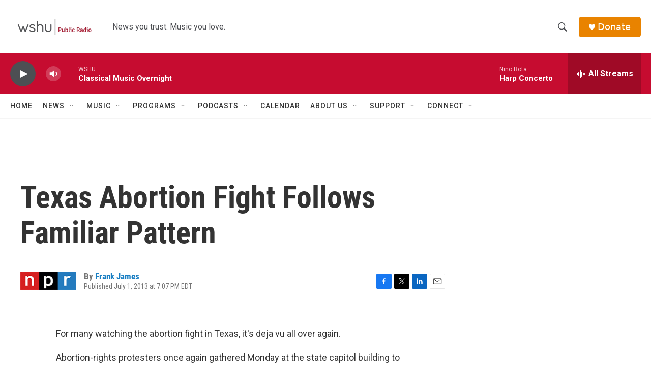

--- FILE ---
content_type: text/html; charset=utf-8
request_url: https://www.google.com/recaptcha/api2/aframe
body_size: 267
content:
<!DOCTYPE HTML><html><head><meta http-equiv="content-type" content="text/html; charset=UTF-8"></head><body><script nonce="Sx9qZre1yiKiVn-pw4RC6Q">/** Anti-fraud and anti-abuse applications only. See google.com/recaptcha */ try{var clients={'sodar':'https://pagead2.googlesyndication.com/pagead/sodar?'};window.addEventListener("message",function(a){try{if(a.source===window.parent){var b=JSON.parse(a.data);var c=clients[b['id']];if(c){var d=document.createElement('img');d.src=c+b['params']+'&rc='+(localStorage.getItem("rc::a")?sessionStorage.getItem("rc::b"):"");window.document.body.appendChild(d);sessionStorage.setItem("rc::e",parseInt(sessionStorage.getItem("rc::e")||0)+1);localStorage.setItem("rc::h",'1769158204457');}}}catch(b){}});window.parent.postMessage("_grecaptcha_ready", "*");}catch(b){}</script></body></html>